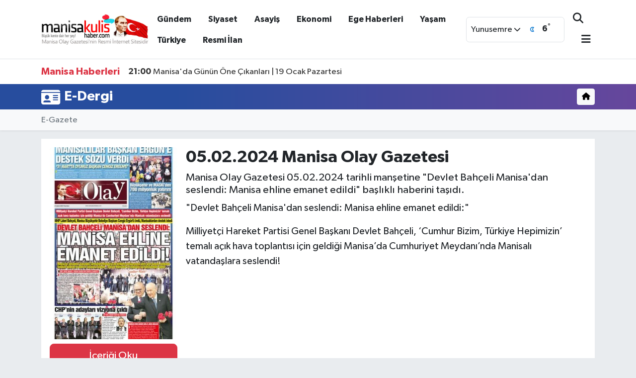

--- FILE ---
content_type: text/html; charset=UTF-8
request_url: https://www.manisakulishaber.com/edergi/05022024-manisa-olay-gazetesi
body_size: 13010
content:
<!DOCTYPE html>
<html lang="tr" data-theme="flow">
<head>
<link rel="dns-prefetch" href="//www.manisakulishaber.com">
<link rel="dns-prefetch" href="//manisakulishabercom.teimg.com">
<link rel="dns-prefetch" href="//static.tebilisim.com">
<link rel="dns-prefetch" href="//cdn.p.analitik.bik.gov.tr">
<link rel="dns-prefetch" href="//www.googletagmanager.com">
<link rel="dns-prefetch" href="//www.facebook.com">
<link rel="dns-prefetch" href="//www.twitter.com">
<link rel="dns-prefetch" href="//www.instagram.com">
<link rel="dns-prefetch" href="//www.youtube.com">
<link rel="dns-prefetch" href="//api.whatsapp.com">
<link rel="dns-prefetch" href="//apps.apple.com">
<link rel="dns-prefetch" href="//play.google.com">
<link rel="dns-prefetch" href="//tebilisim.com">
<link rel="dns-prefetch" href="//facebook.com">
<link rel="dns-prefetch" href="//twitter.com">
<link rel="dns-prefetch" href="//www.google.com">
<link rel="dns-prefetch" href="//cdn.onesignal.com">

    <meta charset="utf-8">
<title>05.02.2024 Manisa Olay Gazetesi - Manisa Kulis Haber | Son Dakika Manisa Haber</title>
<meta name="description" content="Manisa Olay Gazetesi 05.02.2024 tarihli manşetine &quot;Devlet Bahçeli Manisa&#039;dan seslendi: Manisa ehline emanet edildi&quot; başlıklı haberini taşıdı.">
<link rel="canonical" href="https://www.manisakulishaber.com/edergi/05022024-manisa-olay-gazetesi">
<meta name="viewport" content="width=device-width,initial-scale=1">
<meta name="X-UA-Compatible" content="IE=edge">
<meta name="robots" content="max-image-preview:large">
<meta name="theme-color" content="#1e3e4e">
<meta name="title" content="05.02.2024 Manisa Olay Gazetesi">
<meta property="og:type" content="article">
<meta property="og:url" content="https://www.manisakulishaber.com/edergi/05022024-manisa-olay-gazetesi">
<meta property="og:title" content="05.02.2024 Manisa Olay Gazetesi">
<meta property="og:description" content="Manisa Olay Gazetesi 05.02.2024 tarihli manşetine &quot;Devlet Bahçeli Manisa&#039;dan seslendi: Manisa ehline emanet edildi&quot; başlıklı haberini taşıdı.">
<meta property="og:article:published_time" content="2024-02-05T10:25:49+03:00">
<meta property="og:article:modified_time" content="2024-02-05T10:25:49+03:00">
<meta property="og:image" content="https://www.manisakulishaber.com/manisakulishaber-com/uploads/2024/02/0502202401.jpg">
<meta property="og:image:width" content="860">
<meta property="og:image:height" content="504">
<meta name="twitter:card" content="summary_large_image">
<meta name="twitter:site" content="@manisakulishbr">
<meta name="twitter:title" content="05.02.2024 Manisa Olay Gazetesi">
<meta name="twitter:description" content="Manisa Olay Gazetesi 05.02.2024 tarihli manşetine &quot;Devlet Bahçeli Manisa&#039;dan seslendi: Manisa ehline emanet edildi&quot; başlıklı haberini taşıdı.">
<meta name="twitter:image" content="https://www.manisakulishaber.com/manisakulishaber-com/uploads/2024/02/0502202401.jpg">
<link rel="shortcut icon" type="image/x-icon" href="https://manisakulishabercom.teimg.com/manisakulishaber-com/uploads/2022/07/favicon.png">
<link rel="manifest" href="https://www.manisakulishaber.com/manifest.json?v=6.6.4" />
<link rel="preload" href="https://static.tebilisim.com/flow/assets/css/font-awesome/fa-solid-900.woff2" as="font" type="font/woff2" crossorigin />
<link rel="preload" href="https://static.tebilisim.com/flow/assets/css/font-awesome/fa-brands-400.woff2" as="font" type="font/woff2" crossorigin />
<link rel="preload" href="https://static.tebilisim.com/flow/assets/css/weather-icons/font/weathericons-regular-webfont.woff2" as="font" type="font/woff2" crossorigin />
<link rel="preload" href="https://static.tebilisim.com/flow/vendor/te/fonts/gibson/Gibson-Bold.woff2" as="font" type="font/woff2" crossorigin />
<link rel="preload" href="https://static.tebilisim.com/flow/vendor/te/fonts/gibson/Gibson-BoldItalic.woff2" as="font" type="font/woff2" crossorigin />
<link rel="preload" href="https://static.tebilisim.com/flow/vendor/te/fonts/gibson/Gibson-Italic.woff2" as="font" type="font/woff2" crossorigin />
<link rel="preload" href="https://static.tebilisim.com/flow/vendor/te/fonts/gibson/Gibson-Light.woff2" as="font" type="font/woff2" crossorigin />
<link rel="preload" href="https://static.tebilisim.com/flow/vendor/te/fonts/gibson/Gibson-LightItalic.woff2" as="font" type="font/woff2" crossorigin />
<link rel="preload" href="https://static.tebilisim.com/flow/vendor/te/fonts/gibson/Gibson-SemiBold.woff2" as="font" type="font/woff2" crossorigin />
<link rel="preload" href="https://static.tebilisim.com/flow/vendor/te/fonts/gibson/Gibson-SemiBoldItalic.woff2" as="font" type="font/woff2" crossorigin />
<link rel="preload" href="https://static.tebilisim.com/flow/vendor/te/fonts/gibson/Gibson.woff2" as="font" type="font/woff2" crossorigin />


<link rel="preload" as="style" href="https://static.tebilisim.com/flow/vendor/te/fonts/gibson.css?v=6.6.4">
<link rel="stylesheet" href="https://static.tebilisim.com/flow/vendor/te/fonts/gibson.css?v=6.6.4">

<style>:root {
        --te-link-color: #333;
        --te-link-hover-color: #000;
        --te-font: "Gibson";
        --te-secondary-font: "Gibson";
        --te-h1-font-size: 60px;
        --te-color: #1e3e4e;
        --te-hover-color: #004c7d;
        --mm-ocd-width: 85%!important; /*  Mobil Menü Genişliği */
        --swiper-theme-color: var(--te-color)!important;
        --header-13-color: #ffc107;
    }</style><link rel="preload" as="style" href="https://static.tebilisim.com/flow/assets/vendor/bootstrap/css/bootstrap.min.css?v=6.6.4">
<link rel="stylesheet" href="https://static.tebilisim.com/flow/assets/vendor/bootstrap/css/bootstrap.min.css?v=6.6.4">
<link rel="preload" as="style" href="https://static.tebilisim.com/flow/assets/css/app6.6.4.min.css">
<link rel="stylesheet" href="https://static.tebilisim.com/flow/assets/css/app6.6.4.min.css">



<script type="application/ld+json">{"@context":"https:\/\/schema.org","@type":"WebSite","url":"https:\/\/www.manisakulishaber.com","potentialAction":{"@type":"SearchAction","target":"https:\/\/www.manisakulishaber.com\/arama?q={query}","query-input":"required name=query"}}</script>

<script type="application/ld+json">{"@context":"https:\/\/schema.org","@type":"NewsMediaOrganization","url":"https:\/\/www.manisakulishaber.com","name":"Manisa Kulis Haber, Manisa Haberleri","logo":"https:\/\/manisakulishabercom.teimg.com\/manisakulishaber-com\/uploads\/2025\/02\/logo-3.jpg","sameAs":["https:\/\/www.facebook.com\/ManisaKulisHaber","https:\/\/www.twitter.com\/manisakulishbr","https:\/\/www.youtube.com\/ManisaKulisHaber","https:\/\/www.instagram.com\/manisakulishaber"]}</script>

<script type="application/ld+json">{"@context":"https:\/\/schema.org","@graph":[{"@type":"SiteNavigationElement","name":"Ana Sayfa","url":"https:\/\/www.manisakulishaber.com","@id":"https:\/\/www.manisakulishaber.com"},{"@type":"SiteNavigationElement","name":"Siyaset","url":"https:\/\/www.manisakulishaber.com\/siyaset","@id":"https:\/\/www.manisakulishaber.com\/siyaset"},{"@type":"SiteNavigationElement","name":"G\u00fcndem","url":"https:\/\/www.manisakulishaber.com\/gundem","@id":"https:\/\/www.manisakulishaber.com\/gundem"},{"@type":"SiteNavigationElement","name":"Ekonomi","url":"https:\/\/www.manisakulishaber.com\/ekonomi","@id":"https:\/\/www.manisakulishaber.com\/ekonomi"},{"@type":"SiteNavigationElement","name":"K\u00fclt\u00fcr Sanat","url":"https:\/\/www.manisakulishaber.com\/kultur-sanat","@id":"https:\/\/www.manisakulishaber.com\/kultur-sanat"},{"@type":"SiteNavigationElement","name":"Sa\u011fl\u0131k","url":"https:\/\/www.manisakulishaber.com\/saglik","@id":"https:\/\/www.manisakulishaber.com\/saglik"},{"@type":"SiteNavigationElement","name":"Spor","url":"https:\/\/www.manisakulishaber.com\/spor","@id":"https:\/\/www.manisakulishaber.com\/spor"},{"@type":"SiteNavigationElement","name":"T\u00fcrkiye","url":"https:\/\/www.manisakulishaber.com\/turkiye","@id":"https:\/\/www.manisakulishaber.com\/turkiye"},{"@type":"SiteNavigationElement","name":"Ya\u015fam","url":"https:\/\/www.manisakulishaber.com\/yasam","@id":"https:\/\/www.manisakulishaber.com\/yasam"},{"@type":"SiteNavigationElement","name":"Asayi\u015f","url":"https:\/\/www.manisakulishaber.com\/asayis","@id":"https:\/\/www.manisakulishaber.com\/asayis"},{"@type":"SiteNavigationElement","name":"R\u00f6portaj","url":"https:\/\/www.manisakulishaber.com\/roportaj","@id":"https:\/\/www.manisakulishaber.com\/roportaj"},{"@type":"SiteNavigationElement","name":"Genel","url":"https:\/\/www.manisakulishaber.com\/genel","@id":"https:\/\/www.manisakulishaber.com\/genel"},{"@type":"SiteNavigationElement","name":"E\u011fitim","url":"https:\/\/www.manisakulishaber.com\/egitim","@id":"https:\/\/www.manisakulishaber.com\/egitim"},{"@type":"SiteNavigationElement","name":"E-Gazete","url":"https:\/\/www.manisakulishaber.com\/e-dergi","@id":"https:\/\/www.manisakulishaber.com\/e-dergi"},{"@type":"SiteNavigationElement","name":"Resmi \u0130lan","url":"https:\/\/www.manisakulishaber.com\/ilanlar","@id":"https:\/\/www.manisakulishaber.com\/ilanlar"},{"@type":"SiteNavigationElement","name":"Ege Haberleri","url":"https:\/\/www.manisakulishaber.com\/ege-haberleri","@id":"https:\/\/www.manisakulishaber.com\/ege-haberleri"},{"@type":"SiteNavigationElement","name":"SE\u00c7\u0130M 2023","url":"https:\/\/www.manisakulishaber.com\/secim-2023-14-mayis","@id":"https:\/\/www.manisakulishaber.com\/secim-2023-14-mayis"},{"@type":"SiteNavigationElement","name":"D\u00fcnya","url":"https:\/\/www.manisakulishaber.com\/dunya","@id":"https:\/\/www.manisakulishaber.com\/dunya"},{"@type":"SiteNavigationElement","name":"Bilim ve Teknoloji","url":"https:\/\/www.manisakulishaber.com\/bilim-ve-teknoloji","@id":"https:\/\/www.manisakulishaber.com\/bilim-ve-teknoloji"},{"@type":"SiteNavigationElement","name":"\u00d6zel","url":"https:\/\/www.manisakulishaber.com\/ozel-haberler","@id":"https:\/\/www.manisakulishaber.com\/ozel-haberler"},{"@type":"SiteNavigationElement","name":"\u00c7al\u0131\u015fma arkada\u015flar\u0131 ar\u0131yoruz...","url":"https:\/\/www.manisakulishaber.com\/calisma-arkadaslari-ariyoruz","@id":"https:\/\/www.manisakulishaber.com\/calisma-arkadaslari-ariyoruz"},{"@type":"SiteNavigationElement","name":"\u0130leti\u015fim","url":"https:\/\/www.manisakulishaber.com\/iletisim","@id":"https:\/\/www.manisakulishaber.com\/iletisim"},{"@type":"SiteNavigationElement","name":"Reklam","url":"https:\/\/www.manisakulishaber.com\/reklam","@id":"https:\/\/www.manisakulishaber.com\/reklam"},{"@type":"SiteNavigationElement","name":"Gizlilik S\u00f6zle\u015fmesi","url":"https:\/\/www.manisakulishaber.com\/gizlilik-sozlesmesi","@id":"https:\/\/www.manisakulishaber.com\/gizlilik-sozlesmesi"},{"@type":"SiteNavigationElement","name":"Yazarlar","url":"https:\/\/www.manisakulishaber.com\/yazarlar","@id":"https:\/\/www.manisakulishaber.com\/yazarlar"},{"@type":"SiteNavigationElement","name":"Foto Galeri","url":"https:\/\/www.manisakulishaber.com\/foto-galeri","@id":"https:\/\/www.manisakulishaber.com\/foto-galeri"},{"@type":"SiteNavigationElement","name":"Video Galeri","url":"https:\/\/www.manisakulishaber.com\/video","@id":"https:\/\/www.manisakulishaber.com\/video"},{"@type":"SiteNavigationElement","name":"Vefatlar","url":"https:\/\/www.manisakulishaber.com\/vefat","@id":"https:\/\/www.manisakulishaber.com\/vefat"},{"@type":"SiteNavigationElement","name":"R\u00f6portajlar","url":"https:\/\/www.manisakulishaber.com\/roportaj","@id":"https:\/\/www.manisakulishaber.com\/roportaj"},{"@type":"SiteNavigationElement","name":"Anketler","url":"https:\/\/www.manisakulishaber.com\/anketler","@id":"https:\/\/www.manisakulishaber.com\/anketler"},{"@type":"SiteNavigationElement","name":"Yunusemre Bug\u00fcn, Yar\u0131n ve 1 Haftal\u0131k Hava Durumu Tahmini","url":"https:\/\/www.manisakulishaber.com\/yunusemre-hava-durumu","@id":"https:\/\/www.manisakulishaber.com\/yunusemre-hava-durumu"},{"@type":"SiteNavigationElement","name":"Yunusemre Namaz Vakitleri","url":"https:\/\/www.manisakulishaber.com\/yunusemre-namaz-vakitleri","@id":"https:\/\/www.manisakulishaber.com\/yunusemre-namaz-vakitleri"},{"@type":"SiteNavigationElement","name":"Puan Durumu ve Fikst\u00fcr","url":"https:\/\/www.manisakulishaber.com\/futbol\/st-super-lig-puan-durumu-ve-fikstur","@id":"https:\/\/www.manisakulishaber.com\/futbol\/st-super-lig-puan-durumu-ve-fikstur"}]}</script>

<script type="application/ld+json">{"@context":"https:\/\/schema.org","@type":"NewsArticle","headline":"05.02.2024 Manisa Olay Gazetesi","dateCreated":"2024-02-05T10:25:49+03:00","datePublished":"2024-02-05T10:25:49+03:00","dateModified":"2024-02-05T10:25:49+03:00","wordCount":43,"genre":"news","mainEntityOfPage":{"@type":"WebPage","@id":"https:\/\/www.manisakulishaber.com\/edergi\/05022024-manisa-olay-gazetesi"},"articleBody":"\"Devlet Bah\u00e7eli Manisa'dan seslendi: Manisa ehline emanet edildi:\"\r\n\r\nMilliyet\u00e7i Hareket Partisi Genel Ba\u015fkan\u0131 Devlet Bah\u00e7eli, \u2018Cumhur Bizim, T\u00fcrkiye Hepimizin\u2019 temal\u0131 a\u00e7\u0131k hava toplant\u0131s\u0131 i\u00e7in geldi\u011fi Manisa\u2019da Cumhuriyet Meydan\u0131\u2019nda Manisal\u0131 vatanda\u015flara seslendi!","description":"Manisa Olay Gazetesi 05.02.2024 tarihli man\u015fetine \"Devlet Bah\u00e7eli Manisa'dan seslendi: Manisa ehline emanet edildi\" ba\u015fl\u0131kl\u0131 haberini ta\u015f\u0131d\u0131.","inLanguage":"tr-TR","keywords":[],"image":{"@type":"ImageObject","url":"https:\/\/manisakulishabercom.teimg.com\/crop\/1280x720\/manisakulishaber-com\/uploads\/2024\/02\/0502202401.jpg","width":"1280","height":"720","caption":"05.02.2024 Manisa Olay Gazetesi"},"publishingPrinciples":"https:\/\/www.manisakulishaber.com\/gizlilik-sozlesmesi","isFamilyFriendly":"http:\/\/schema.org\/True","isAccessibleForFree":"http:\/\/schema.org\/True","publisher":{"@type":"Organization","name":"Manisa Kulis Haber, Manisa Haberleri","image":"https:\/\/manisakulishabercom.teimg.com\/manisakulishaber-com\/uploads\/2025\/02\/logo-3.jpg","logo":{"@type":"ImageObject","url":"https:\/\/manisakulishabercom.teimg.com\/manisakulishaber-com\/uploads\/2025\/02\/logo-3.jpg","width":"640","height":"375"}},"author":{"@type":"Person","name":"Manisa Kulis Haber, Manisa Haberleri","honorificPrefix":"","jobTitle":"","url":null}}</script>




<script>!function(){var t=document.createElement("script");t.setAttribute("src",'https://cdn.p.analitik.bik.gov.tr/tracker'+(typeof Intl!=="undefined"?(typeof (Intl||"").PluralRules!=="undefined"?'1':typeof Promise!=="undefined"?'2':typeof MutationObserver!=='undefined'?'3':'4'):'4')+'.js'),t.setAttribute("data-website-id","4d6ec9cc-0421-45af-97aa-66a0123785ba"),t.setAttribute("data-host-url",'//4d6ec9cc-0421-45af-97aa-66a0123785ba.collector.p.analitik.bik.gov.tr'),document.head.appendChild(t)}();</script>
<!-- Google Tag Manager -->
<script>(function(w,d,s,l,i){w[l]=w[l]||[];w[l].push({'gtm.start':
new Date().getTime(),event:'gtm.js'});var f=d.getElementsByTagName(s)[0],
j=d.createElement(s),dl=l!='dataLayer'?'&l='+l:'';j.async=true;j.src=
'https://www.googletagmanager.com/gtm.js?id='+i+dl;f.parentNode.insertBefore(j,f);
})(window,document,'script','dataLayer','GTM-NQFTC4PS');</script>
<!-- End Google Tag Manager -->



<script async data-cfasync="false"
	src="https://www.googletagmanager.com/gtag/js?id=G-VY6C04LLDQ"></script>
<script data-cfasync="false">
	window.dataLayer = window.dataLayer || [];
	  function gtag(){dataLayer.push(arguments);}
	  gtag('js', new Date());
	  gtag('config', 'G-VY6C04LLDQ');
</script>




</head>




<body class="d-flex flex-column min-vh-100">

    <div data-pagespeed="true"><!-- Google Tag Manager (noscript) -->
<noscript><iframe src="https://www.googletagmanager.com/ns.html?id=GTM-NQFTC4PS"
height="0" width="0" style="display:none;visibility:hidden"></iframe></noscript>
<!-- End Google Tag Manager (noscript) --></div>
    

    <script>
    // HEADER newsTicker
document.addEventListener("DOMContentLoaded", function() {
    var newsItems = document.querySelectorAll('.header-news-item');
    var currentIndex = 0;

    // İlk haberi aktif hale getir
    newsItems[currentIndex].classList.add('active');

    setInterval(function() {
        // Aktif haberi yukarı kaydır
        newsItems[currentIndex].classList.add('up');

        // Sonraki haberi aktif yap
        currentIndex = (currentIndex + 1) % newsItems.length;
        newsItems[currentIndex].classList.add('active');

        // Önceki haberi sıfırla
        var previousIndex = currentIndex - 1 >= 0 ? currentIndex - 1 : newsItems.length - 1;
        setTimeout(function() {
            newsItems[previousIndex].classList.remove('active', 'up');
        }, 500); // Geçiş süresi bittikten sonra

    }, 3500); // 3.5 saniyede bir haber değiştir (3 saniye görünüm + 0.5 saniye geçiş)
});

</script>

<header class="header-10">
    <nav class="main-menu navbar navbar-expand-lg bg-white border-bottom py-3">
        <div class="container">
            <div class="d-lg-none">
                <a href="#menu" title="Ana Menü"><i class="fa fa-bars fa-lg text-dark"></i></a>
            </div>
            <div>
                                <a class="navbar-brand mx-0" href="/" title="Manisa Kulis Haber | Son Dakika Manisa Haberleri">
                    <img src="https://manisakulishabercom.teimg.com/manisakulishaber-com/uploads/2025/02/logo-3.jpg" alt="Manisa Kulis Haber | Son Dakika Manisa Haberleri" width="216" height="40" class="light-mode img-fluid flow-logo">
<img src="https://manisakulishabercom.teimg.com/manisakulishaber-com/uploads/2025/02/logo-3.jpg" alt="Manisa Kulis Haber | Son Dakika Manisa Haberleri" width="216" height="40" class="dark-mode img-fluid flow-logo d-none">

                </a>
                            </div>
            <div class="d-none d-lg-block mx-auto">
                <ul  class="nav fw-semibold">
        <li class="nav-item   ">
        <a href="/gundem" class="nav-link text-dark" target="_blank" title="Gündem">Gündem</a>
        
    </li>
        <li class="nav-item   ">
        <a href="/siyaset" class="nav-link text-dark" target="_blank" title="Siyaset">Siyaset</a>
        
    </li>
        <li class="nav-item   ">
        <a href="/asayis" class="nav-link text-dark" target="_blank" title="Asayiş">Asayiş</a>
        
    </li>
        <li class="nav-item   ">
        <a href="/ekonomi" class="nav-link text-dark" target="_blank" title="Ekonomi">Ekonomi</a>
        
    </li>
        <li class="nav-item   ">
        <a href="/ege-haberleri" class="nav-link text-dark" target="_blank" title="Ege Haberleri">Ege Haberleri</a>
        
    </li>
        <li class="nav-item   ">
        <a href="/yasam" class="nav-link text-dark" target="_self" title="Yaşam">Yaşam</a>
        
    </li>
        <li class="nav-item   ">
        <a href="/turkiye" class="nav-link text-dark" target="_self" title="Türkiye">Türkiye</a>
        
    </li>
        <li class="nav-item   ">
        <a href="/ilanlar" class="nav-link text-dark" target="_blank" title="Resmi İlan">Resmi İlan</a>
        
    </li>
    </ul>

            </div>
            <div class="weather-top weather-widget justify-content-end align-items-center p-2 me-3 d-none d-xl-flex border rounded">
                <!-- HAVA DURUMU -->

<input type="hidden" name="widget_setting_weathercity" value="38.62063000,27.40806000" />

    
        <div class="weather">
            <div class="custom-selectbox " onclick="toggleDropdown(this)" style="width: 100px">
    <div class="d-flex justify-content-between align-items-center">
        <span style="">Yunusemre</span>
        <i class="fas fa-chevron-down" style="font-size: 14px"></i>
    </div>
    <ul class="bg-white text-dark overflow-widget" style="min-height: 100px; max-height: 300px">
                        <li>
            <a href="https://www.manisakulishaber.com/manisa-ahmetli-hava-durumu" title="Ahmetli Hava Durumu" class="text-dark">
                Ahmetli
            </a>
        </li>
                        <li>
            <a href="https://www.manisakulishaber.com/manisa-akhisar-hava-durumu" title="Akhisar Hava Durumu" class="text-dark">
                Akhisar
            </a>
        </li>
                        <li>
            <a href="https://www.manisakulishaber.com/manisa-alasehir-hava-durumu" title="Alaşehir Hava Durumu" class="text-dark">
                Alaşehir
            </a>
        </li>
                        <li>
            <a href="https://www.manisakulishaber.com/manisa-demirci-hava-durumu" title="Demirci Hava Durumu" class="text-dark">
                Demirci
            </a>
        </li>
                        <li>
            <a href="https://www.manisakulishaber.com/manisa-golmarmara-hava-durumu" title="Gölmarmara Hava Durumu" class="text-dark">
                Gölmarmara
            </a>
        </li>
                        <li>
            <a href="https://www.manisakulishaber.com/manisa-gordes-hava-durumu" title="Gördes Hava Durumu" class="text-dark">
                Gördes
            </a>
        </li>
                        <li>
            <a href="https://www.manisakulishaber.com/manisa-kirkagac-hava-durumu" title="Kırkağaç Hava Durumu" class="text-dark">
                Kırkağaç
            </a>
        </li>
                        <li>
            <a href="https://www.manisakulishaber.com/manisa-koprubasi-hava-durumu" title="Köprübaşı Hava Durumu" class="text-dark">
                Köprübaşı
            </a>
        </li>
                        <li>
            <a href="https://www.manisakulishaber.com/manisa-kula-hava-durumu" title="Kula Hava Durumu" class="text-dark">
                Kula
            </a>
        </li>
                        <li>
            <a href="https://www.manisakulishaber.com/manisa-salihli-hava-durumu" title="Salihli Hava Durumu" class="text-dark">
                Salihli
            </a>
        </li>
                        <li>
            <a href="https://www.manisakulishaber.com/manisa-sarigol-hava-durumu" title="Sarıgöl Hava Durumu" class="text-dark">
                Sarıgöl
            </a>
        </li>
                        <li>
            <a href="https://www.manisakulishaber.com/manisa-saruhanli-hava-durumu" title="Saruhanlı Hava Durumu" class="text-dark">
                Saruhanlı
            </a>
        </li>
                        <li>
            <a href="https://www.manisakulishaber.com/manisa-sehzadeler-hava-durumu" title="Şehzadeler Hava Durumu" class="text-dark">
                Şehzadeler
            </a>
        </li>
                        <li>
            <a href="https://www.manisakulishaber.com/manisa-selendi-hava-durumu" title="Selendi Hava Durumu" class="text-dark">
                Selendi
            </a>
        </li>
                        <li>
            <a href="https://www.manisakulishaber.com/manisa-soma-hava-durumu" title="Soma Hava Durumu" class="text-dark">
                Soma
            </a>
        </li>
                        <li>
            <a href="https://www.manisakulishaber.com/manisa-turgutlu-hava-durumu" title="Turgutlu Hava Durumu" class="text-dark">
                Turgutlu
            </a>
        </li>
                        <li>
            <a href="https://www.manisakulishaber.com/manisa-yunusemre-hava-durumu" title="Yunusemre Hava Durumu" class="text-dark">
                Yunusemre
            </a>
        </li>
            </ul>
</div>

        </div>
        <div class="weather-degree d-none d-xl-block ms-2 fw-bold" style="width: 70px">
            <img src="//cdn.weatherapi.com/weather/64x64/night/113.png" class="condition" width="32" height="32" /> <span class="degree">6</span><sup>°</sup>
        </div>

    
<div data-location='{"city":"TUXX0014"}' class="d-none"></div>


            </div>
            <ul class="navigation-menu nav d-flex align-items-center">

                <li class="nav-item">
                    <a href="/arama" class="nav-link px-0 search-btn">
                        <i class="fa fa-search fa-lg text-dark"></i>
                    </a>
                </li>

                

                <li class="nav-item dropdown position-static d-none d-lg-block">
                    <a class="nav-link pe-0 text-dark" data-bs-toggle="dropdown" href="#" aria-haspopup="true" aria-expanded="false" title="Ana Menü"><i class="fa fa-bars fa-lg"></i></a>
                    <div class="mega-menu dropdown-menu dropdown-menu-end text-capitalize shadow-lg border-0 rounded-0">

    <div class="row g-3 small p-3">

                <div class="col">
            <div class="extra-sections bg-light p-3 border">
                <a href="https://www.manisakulishaber.com/manisa-nobetci-eczaneler" title="Manisa Nöbetçi Eczaneler" class="d-block border-bottom pb-2 mb-2" target="_self"><i class="fa-solid fa-capsules me-2"></i>Manisa Nöbetçi Eczaneler</a>
<a href="https://www.manisakulishaber.com/manisa-hava-durumu" title="Manisa Hava Durumu" class="d-block border-bottom pb-2 mb-2" target="_self"><i class="fa-solid fa-cloud-sun me-2"></i>Manisa Hava Durumu</a>
<a href="https://www.manisakulishaber.com/manisa-namaz-vakitleri" title="Manisa Namaz Vakitleri" class="d-block border-bottom pb-2 mb-2" target="_self"><i class="fa-solid fa-mosque me-2"></i>Manisa Namaz Vakitleri</a>
<a href="https://www.manisakulishaber.com/manisa-trafik-durumu" title="Manisa Trafik Yoğunluk Haritası" class="d-block border-bottom pb-2 mb-2" target="_self"><i class="fa-solid fa-car me-2"></i>Manisa Trafik Yoğunluk Haritası</a>
<a href="https://www.manisakulishaber.com/futbol/super-lig-puan-durumu-ve-fikstur" title="Süper Lig Puan Durumu ve Fikstür" class="d-block border-bottom pb-2 mb-2" target="_self"><i class="fa-solid fa-chart-bar me-2"></i>Süper Lig Puan Durumu ve Fikstür</a>
<a href="https://www.manisakulishaber.com/tum-mansetler" title="Tüm Manşetler" class="d-block border-bottom pb-2 mb-2" target="_self"><i class="fa-solid fa-newspaper me-2"></i>Tüm Manşetler</a>
<a href="https://www.manisakulishaber.com/sondakika-haberleri" title="Son Dakika Haberleri" class="d-block border-bottom pb-2 mb-2" target="_self"><i class="fa-solid fa-bell me-2"></i>Son Dakika Haberleri</a>

            </div>
        </div>
        
        <div class="col">
        <a href="/asayis" class="d-block border-bottom  pb-2 mb-2" target="_self" title="Asayiş">Asayiş</a>
            <a href="/dunya" class="d-block border-bottom  pb-2 mb-2" target="_self" title="Dünya">Dünya</a>
            <a href="/e-dergi" class="d-block border-bottom  pb-2 mb-2" target="_self" title="E-Gazete">E-Gazete</a>
            <a href="/ege-haberleri" class="d-block border-bottom  pb-2 mb-2" target="_self" title="Ege Haberleri">Ege Haberleri</a>
            <a href="/egitim" class="d-block border-bottom  pb-2 mb-2" target="_self" title="Eğitim">Eğitim</a>
            <a href="/ekonomi" class="d-block border-bottom  pb-2 mb-2" target="_self" title="Ekonomi">Ekonomi</a>
            <a href="/genel" class="d-block  pb-2 mb-2" target="_self" title="Genel">Genel</a>
        </div><div class="col">
            <a href="/gundem" class="d-block border-bottom  pb-2 mb-2" target="_self" title="Gündem">Gündem</a>
            <a href="/kultur-sanat" class="d-block border-bottom  pb-2 mb-2" target="_self" title="Kültür Sanat">Kültür Sanat</a>
            <a href="/ilanlar" class="d-block border-bottom  pb-2 mb-2" target="_self" title="Resmi İlan">Resmi İlan</a>
            <a href="/saglik" class="d-block border-bottom  pb-2 mb-2" target="_self" title="Sağlık">Sağlık</a>
            <a href="/siyaset" class="d-block border-bottom  pb-2 mb-2" target="_self" title="Siyaset">Siyaset</a>
            <a href="/spor" class="d-block border-bottom  pb-2 mb-2" target="_self" title="Spor">Spor</a>
            <a href="/turkiye" class="d-block  pb-2 mb-2" target="_self" title="Türkiye">Türkiye</a>
        </div><div class="col">
            <a href="/bilim-ve-teknoloji" class="d-block border-bottom  pb-2 mb-2" target="_self" title="Bilim ve Teknoloji">Bilim ve Teknoloji</a>
            <a href="/yasam" class="d-block border-bottom  pb-2 mb-2" target="_self" title="Yaşam">Yaşam</a>
            <a href="/iletisim" class="d-block border-bottom  pb-2 mb-2" target="_self" title="İletişim">İletişim</a>
            <a href="/kunye" class="d-block border-bottom  pb-2 mb-2" target="_self" title="Künye">Künye</a>
            <a href="/reklam" class="d-block border-bottom  pb-2 mb-2" target="_self" title="Reklam">Reklam</a>
        </div>


    </div>

    <div class="p-3 bg-light">
                <a class="me-3"
            href="https://www.facebook.com/ManisaKulisHaber" target="_blank" rel="nofollow noreferrer noopener"><i class="fab fa-facebook me-2 text-navy"></i> Facebook</a>
                        <a class="me-3"
            href="https://www.twitter.com/manisakulishbr" target="_blank" rel="nofollow noreferrer noopener"><i class="fab fa-x-twitter "></i> Twitter</a>
                        <a class="me-3"
            href="https://www.instagram.com/manisakulishaber" target="_blank" rel="nofollow noreferrer noopener"><i class="fab fa-instagram me-2 text-magenta"></i> Instagram</a>
                                <a class="me-3"
            href="https://www.youtube.com/ManisaKulisHaber" target="_blank" rel="nofollow noreferrer noopener"><i class="fab fa-youtube me-2 text-danger"></i> Youtube</a>
                                                <a class="" href="https://api.whatsapp.com/send?phone=+90 542 211 53 45" title="Whatsapp" rel="nofollow noreferrer noopener"><i
            class="fab fa-whatsapp me-2 text-navy"></i> WhatsApp İhbar Hattı</a>    </div>

    <div class="mega-menu-footer p-2 bg-te-color">
        <a class="dropdown-item text-white" href="/kunye" title="Künye / İletişim"><i class="fa fa-id-card me-2"></i> Künye / İletişim</a>
        <a class="dropdown-item text-white" href="/iletisim" title="Bize Ulaşın"><i class="fa fa-envelope me-2"></i> Bize Ulaşın</a>
        <a class="dropdown-item text-white" href="/rss-baglantilari" title="RSS Bağlantıları"><i class="fa fa-rss me-2"></i> RSS Bağlantıları</a>
        <a class="dropdown-item text-white" href="/member/login" title="Üyelik Girişi"><i class="fa fa-user me-2"></i> Üyelik Girişi</a>
    </div>


</div>

                </li>
            </ul>
        </div>
    </nav>

    <ul  class="mobile-categories d-lg-none list-inline bg-white">
        <li class="list-inline-item">
        <a href="/gundem" class="text-dark" target="_blank" title="Gündem">
                Gündem
        </a>
    </li>
        <li class="list-inline-item">
        <a href="/siyaset" class="text-dark" target="_blank" title="Siyaset">
                Siyaset
        </a>
    </li>
        <li class="list-inline-item">
        <a href="/asayis" class="text-dark" target="_blank" title="Asayiş">
                Asayiş
        </a>
    </li>
        <li class="list-inline-item">
        <a href="/ekonomi" class="text-dark" target="_blank" title="Ekonomi">
                Ekonomi
        </a>
    </li>
        <li class="list-inline-item">
        <a href="/ege-haberleri" class="text-dark" target="_blank" title="Ege Haberleri">
                Ege Haberleri
        </a>
    </li>
        <li class="list-inline-item">
        <a href="/yasam" class="text-dark" target="_self" title="Yaşam">
                Yaşam
        </a>
    </li>
        <li class="list-inline-item">
        <a href="/turkiye" class="text-dark" target="_self" title="Türkiye">
                Türkiye
        </a>
    </li>
        <li class="list-inline-item">
        <a href="/ilanlar" class="text-dark" target="_blank" title="Resmi İlan">
                Resmi İlan
        </a>
    </li>
    </ul>


    <div class="header-last-minute bg-white shadow-sm">
        <div class="container">
            <div class="header-news-container">
                <h3 class="h4 header-news-title d-none d-md-block text-danger m-0 me-3">Manisa Haberleri</h3>
                <div class="header-news-ticker">
                                        <a href="/manisada-gunun-one-cikanlari-19-ocak-pazartesi" target="_self" title="Manisa&#039;da Günün Öne Çıkanları | 19 Ocak Pazartesi" class="header-news-item text-truncate"><strong class="me-1">21:00</strong>Manisa&#039;da Günün Öne Çıkanları | 19 Ocak Pazartesi</a>
                                        <a href="/uzun-surecek-manisada-etkilenecek-bolgeler-listelendi" target="_self" title="Uzun sürecek... Manisa&#039;da etkilenecek bölgeler listelendi!" class="header-news-item text-truncate"><strong class="me-1">20:30</strong>Uzun sürecek... Manisa&#039;da etkilenecek bölgeler listelendi!</a>
                                        <a href="/manisa-sokaklarinda-sessiz-degisim" target="_self" title="Manisa sokaklarında sessiz değişim!" class="header-news-item text-truncate"><strong class="me-1">20:00</strong>Manisa sokaklarında sessiz değişim!</a>
                                        <a href="/manisa-valiligi-duyurdu-binlerce-operasyon-yuzlerce-tutuklama" target="_self" title="Manisa Valiliği duyurdu! Binlerce operasyon, yüzlerce tutuklama..." class="header-news-item text-truncate"><strong class="me-1">19:30</strong>Manisa Valiliği duyurdu! Binlerce operasyon, yüzlerce tutuklama...</a>
                                        <a href="/raki-masasinda-sela-gundem-oldu-mhp-harekete-gecti" target="_self" title="Rakı masasında sela gündem oldu! MHP harekete geçti" class="header-news-item text-truncate"><strong class="me-1">18:42</strong>Rakı masasında sela gündem oldu! MHP harekete geçti</a>
                                        <a href="/manisada-belediyeden-zam-anlasmasi" target="_self" title="Manisa’da belediyeden zam anlaşması!" class="header-news-item text-truncate"><strong class="me-1">18:08</strong>Manisa’da belediyeden zam anlaşması!</a>
                                        <a href="/umit-karanin-uyusturucu-testi-sonucu-belli-oldu" target="_self" title="Ümit Karan’ın uyuşturucu testi sonucu belli oldu!" class="header-news-item text-truncate"><strong class="me-1">18:06</strong>Ümit Karan’ın uyuşturucu testi sonucu belli oldu!</a>
                                        <a href="/galiptir-bu-yolda-maglup-manisa-ekibi-averajla-potadan-cikti" target="_self" title="Galiptir bu yolda mağlup... Manisa ekibi averajla potadan çıktı!" class="header-news-item text-truncate"><strong class="me-1">18:03</strong>Galiptir bu yolda mağlup... Manisa ekibi averajla potadan çıktı!</a>
                                        <a href="/mess-ile-toplu-sozlesme-gorusmeleri-tikandi-turk-metal-senden-ulke-genelinde-grev-karari" target="_self" title="MESS ile toplu sözleşme görüşmeleri tıkandı... Türk Metal Sen’den ülke genelinde grev kararı!" class="header-news-item text-truncate"><strong class="me-1">17:47</strong>MESS ile toplu sözleşme görüşmeleri tıkandı... Türk Metal Sen’den ülke genelinde grev kararı!</a>
                                        <a href="/usakta-ev-yangini-can-aldi" target="_self" title="Uşak’ta ev yangını can aldı!" class="header-news-item text-truncate"><strong class="me-1">17:23</strong>Uşak’ta ev yangını can aldı!</a>
                                    </div>
            </div>

        </div>
    </div>

</header>






<main class="magazine overflow-hidden" style="min-height: 300px">

    
    <div class="magazine-detail">

    <div class="page-header py-2   bg-gradient-purple" style="" >
    <div class="container d-flex justify-content-between align-items-center">
        <div class="d-flex align-items-center">
                            <i class="fa fa-id-card me-2 fa-2x text-white"></i>
                                    <h1 class="text-white h3 m-0 text-truncate">E-Dergi</h1>
        </div>
        <div class="d-flex flex-nowrap">
            <a href="/edergi"  class="btn btn-light btn-sm"> <i class="fa fa-home"></i></a>
<script>
  $(function () {
    $('[data-toggle="popover"]').popover({
      trigger: 'hover',
      placement: 'top' 
    });
  });
</script>
        </div>
    </div>
</div>

<div class="sub-categories bg-light mb-3 d-none d-lg-block shadow-sm">
    <div class="container">
        <ul class="nav">
                        <li class="nav-item ml-0 "><a href="/edergi/kategori/e-gazete" class="nav-link text-secondary" target="_self" style="color:#000; padding-left:0 " title="E-Gazete">E-Gazete</a></li>
                                </ul>
    </div>
</div>

<div class="sub-categories-mobile d-lg-none bg-light mb-3 overflow-auto">
    <div class="d-flex flex-nowrap px-2">
                    <a href="/edergi/kategori/e-gazete" class="nav-link text-secondary flex-shrink-0 me-3" style="color:#000;" title="E-Gazete">E-Gazete</a>
            </div>
</div>


    <div class="container">

        

        <div class="magazine-single my-3 bg-white p-3">
            <div class="row g-3">
                <div class="col-lg-3 text-center">
                    <img src="https://manisakulishabercom.teimg.com/resize/300x450/manisakulishaber-com/uploads/2024/02/0502202401.jpg" loading="lazy" class="img-fluid rounded" alt="05.02.2024">
                    <div class="d-grid gap-2 mt-2">
                        <a href="https://manisakulishabercom.teimg.com/manisakulishaber-com/uploads/2024/02/05022024.pdf" target="_blank" class="btn btn-danger btn-lg">İçeriği Oku</a>
                    </div>
                    <div class="mt-3">
                        <table class="table table-sm text-start">
                            <tbody>
                                                                <tr>
                                    <td class="fw-bold">Sayı</td>
                                    <td>05.02.2024</td>
                                </tr>
                                                                <tr>
                                    <td class="fw-bold">Kategori</td>
                                    <td>
                                        <a href="/edergi/kategori/e-gazete" title="">E-Gazete</a>
                                    </td>
                                </tr>
                            </tbody>
                        </table>
                    </div>
                </div>
                <div class="col-lg-9">
                    <h1 class="h2 fw-bold text-center text-lg-start">05.02.2024 Manisa Olay Gazetesi</h1>
                    <h2 class="lead text-center text-lg-start">Manisa Olay Gazetesi 05.02.2024 tarihli manşetine &quot;Devlet Bahçeli Manisa&#039;dan seslendi: Manisa ehline emanet edildi&quot; başlıklı haberini taşıdı.
                    </h2>
                    <div class="mag-detail-text article-text" data-text-id="460" property="articleBody">
                        
                        <p>"Devlet Bahçeli Manisa'dan seslendi: Manisa ehline emanet edildi:"</p><div id="ad_121" data-channel="121" data-advert="temedya" data-rotation="120" class="mb-3 text-center"></div>
                                <div id="ad_121_mobile" data-channel="121" data-advert="temedya" data-rotation="120" class="mb-3 text-center"></div>

<p>Milliyetçi Hareket Partisi Genel Başkanı Devlet Bahçeli, ‘Cumhur Bizim, Türkiye Hepimizin’ temalı açık hava toplantısı için geldiği Manisa’da Cumhuriyet Meydanı’nda Manisalı vatandaşlara seslendi!</p></p>
                        <div id="ad_138" data-channel="138" data-advert="temedya" data-rotation="120" class="d-none d-sm-flex flex-column align-items-center justify-content-start text-center mx-auto overflow-hidden my-3" data-affix="0"></div><div id="ad_138_mobile" data-channel="138" data-advert="temedya" data-rotation="120" class="d-flex d-sm-none flex-column align-items-center justify-content-start text-center mx-auto overflow-hidden my-3" data-affix="0"></div>
                    </div>

                </div>

            </div>
        </div>


    </div>

</div>





</main>


<footer class="mt-auto">

                    <div class="footer bg-white py-3">
    <div class="container">
        <div class="row g-3">
            <div class="logo-area col-sm-7 col-lg-4 text-center text-lg-start small">
                <a href="/" title="Manisa Kulis Haber | Son Dakika Manisa Haberleri" class="d-block mb-3" >
                    <img src="https://manisakulishabercom.teimg.com/manisakulishaber-com/uploads/2025/02/logo-3.jpg" alt="Manisa Kulis Haber | Son Dakika Manisa Haberleri" width="173" height="40" class="light-mode img-fluid flow-logo">
<img src="https://manisakulishabercom.teimg.com/manisakulishaber-com/uploads/2025/02/logo-3.jpg" alt="Manisa Kulis Haber | Son Dakika Manisa Haberleri" width="216" height="40" class="dark-mode img-fluid flow-logo d-none">

                </a>
                <p class="text-dark">Manisa&#039;nın tarafsız, dürüst ve en doğru haberlerinin yer aldığı internet haber sitesi. Manisa Haber, Manisa Haberleri...   
Manisa Olay Gazetesi&#039;nin Resmi İnternet Sitesidir.</p>
                <div class="social-buttons my-3">
                    <a class="btn-outline-primary text-center px-0 btn rounded-circle " rel="nofollow"
    href="https://www.facebook.com/ManisaKulisHaber" target="_blank" title="Facebook">
    <i class="fab fa-facebook-f"></i>
</a>
<a class="btn-outline-dark text-center px-0 btn rounded-circle" rel="nofollow" href="https://www.twitter.com/manisakulishbr" target="_blank" title="X">
    <i class="fab fa-x-twitter"></i>
</a>
<a class="btn-outline-purple text-center px-0 btn rounded-circle" rel="nofollow"
    href="https://www.instagram.com/manisakulishaber" target="_blank" title="Instagram">
    <i class="fab fa-instagram"></i>
</a>
<a class="btn-outline-danger text-center px-0 btn rounded-circle" rel="nofollow"
    href="https://www.youtube.com/ManisaKulisHaber" target="_blank" title="Youtube">
    <i class="fab fa-youtube"></i>
</a>
<a class="btn-outline-success text-center px-0 btn rounded-circle" rel="nofollow"
    href="https://api.whatsapp.com/send?phone=+90 542 211 53 45" title="Whatsapp"><i class="fab fa-whatsapp"></i></a>

                </div>
            </div>
                        <div class="pages-area col-sm-5 col-lg-3 small">
                <ul class="list-unstyled footer-page">
                    <li><a href="https://www.manisakulishaber.com/manisa-nobetci-eczaneler" title="Manisa Nöbetçi Eczaneler" target="_self"><i class="fa-solid fa-capsules me-2 text-te-color"></i>Manisa Nöbetçi Eczaneler</a></li>
<li><a href="https://www.manisakulishaber.com/manisa-hava-durumu" title="Manisa Hava Durumu" target="_self"><i class="fa-solid fa-cloud-sun me-2 text-te-color"></i>Manisa Hava Durumu</a></li>
<li><a href="https://www.manisakulishaber.com/manisa-namaz-vakitleri" title="Manisa Namaz Vakitleri" target="_self"><i class="fa-solid fa-mosque me-2 text-te-color"></i>Manisa Namaz Vakitleri</a></li>
<li><a href="https://www.manisakulishaber.com/manisa-trafik-durumu" title="Manisa Trafik Yoğunluk Haritası" target="_self"><i class="fa-solid fa-car me-2 text-te-color"></i>Manisa Trafik Yoğunluk Haritası</a></li>
<li><a href="https://www.manisakulishaber.com/futbol/super-lig-puan-durumu-ve-fikstur" title="Süper Lig Puan Durumu ve Fikstür" target="_self"><i class="fa-solid fa-chart-bar me-2 text-te-color"></i>Süper Lig Puan Durumu ve Fikstür</a></li>
<li><a href="https://www.manisakulishaber.com/tum-mansetler" title="Tüm Manşetler" target="_self"><i class="fa-solid fa-newspaper me-2 text-te-color"></i>Tüm Manşetler</a></li>
<li><a href="https://www.manisakulishaber.com/sondakika-haberleri" title="Son Dakika Haberleri" target="_self"><i class="fa-solid fa-bell me-2 text-te-color"></i>Son Dakika Haberleri</a></li>
<li><a href="https://www.manisakulishaber.com/arsiv" title="Haber Arşivi" target="_self"><i class="fa-solid fa-folder-open me-2 text-te-color"></i>Haber Arşivi</a></li>

                </ul>
            </div>
                        <div class="category-area col-lg-5 small">
                <ul  class="list-inline footer-category">
        <li class="list-inline-item  ">
        <a href="/iletisim" class="" target="_self" title="İletişim"><i class="fa fa-caret-right text-te-color"></i>İletişim</a>
    </li>
        <li class="list-inline-item  ">
        <a href="/kunye" class="" target="_self" title="Künye"><i class="fa fa-caret-right text-te-color"></i>Künye</a>
    </li>
        <li class="list-inline-item  ">
        <a href="/reklam" class="" target="_self" title="Reklam"><i class="fa fa-caret-right text-te-color"></i>Reklam</a>
    </li>
    </ul>

            </div>
        </div>
        <div class="mobile-apps text-center pb-3">
            <a class="px-1" href="https://apps.apple.com/tr/app/manisa-kulis-haber/id6752641761" rel="nofollow" title="appstore" target="_blank">
            <img src="https://www.manisakulishaber.com/themes/flow/assets/img/appstore.svg" alt="appstore" loading="lazy" width="168" height="50" class="img-fluid rounded mb-2 mb-md-0">
        </a>
        
                
        <a class="px-1" href="https://play.google.com/store/apps/details?id=com.manisakulis&amp;amp;hl=tr" rel="nofollow" title="google-play" target="_blank">
            <img src="https://www.manisakulishaber.com/themes/flow/assets/img/google-play.svg" alt="google-play" loading="lazy" width="168" height="50" class="img-fluid rounded mb-2 mb-md-0">
        </a>
        
        
        </div>
    </div>
</div>


<div class="copyright py-3 bg-gradient-te">
    <div class="container">
        <div class="row small align-items-center">
            <div class="col-lg-8 d-flex justify-content-evenly justify-content-lg-start align-items-center mb-3 mb-lg-0">
                <div class="footer-rss">
                    <a href="/rss" class="btn btn-light btn-sm me-3 text-nowrap" title="RSS" target="_self"><i class="fa fa-rss text-warning me-1"></i> RSS</a>
                </div>
                <div class="text-white text-center text-lg-start copyright-text">Copyright © 2022. Her hakkı saklıdır.</div>
            </div>
            <hr class="d-block d-lg-none">
            <div class="col-lg-4">
                <div class="text-white-50 text-center text-lg-end">
                    Haber Yazılımı: <a href="https://tebilisim.com/haber-yazilimi" target="_blank" class="text-white" title="haber yazılımı, haber sistemi, haber scripti">TE Bilişim</a>
                </div>
            </div>
        </div>
    </div>
</div>


        
    </footer>

    <a href="#" class="go-top mini-title">
        <i class="fa fa-long-arrow-up" aria-hidden="true"></i>
        <div class="text-uppercase">Üst</div>
    </a>

    <style>
        .go-top {
            position: fixed;
            background: var(--te-color);
            right: 1%;
            bottom: -100px;
            color: #fff;
            width: 40px;
            text-align: center;
            margin-left: -20px;
            padding-top: 10px;
            padding-bottom: 15px;
            border-radius: 100px;
            z-index: 50;
            opacity: 0;
            transition: .3s ease all;
        }

        /* Görünür hali */
        .go-top.show {
            opacity: 1;
            bottom: 10%;
        }
    </style>

    <script>
        // Scroll'a göre göster/gizle
    window.addEventListener('scroll', function () {
    const button = document.querySelector('.go-top');
    if (window.scrollY > window.innerHeight) {
        button.classList.add('show');
    } else {
        button.classList.remove('show');
    }
    });

    // Tıklanınca yukarı kaydır
    document.querySelector('.go-top').addEventListener('click', function (e) {
    e.preventDefault();
    window.scrollTo({ top: 0, behavior: 'smooth' });
    });
    </script>

    <nav id="mobile-menu" class="fw-bold">
    <ul>
        <li class="mobile-extra py-3 text-center border-bottom d-flex justify-content-evenly">
            <a href="https://facebook.com/ManisaKulisHaber" class="p-1 btn btn-outline-navy text-navy" target="_blank" title="facebook" rel="nofollow noreferrer noopener"><i class="fab fa-facebook-f"></i></a>            <a href="https://twitter.com/manisakulishbr" class="p-1 btn btn-outline-dark text-dark" target="_blank" title="twitter" rel="nofollow noreferrer noopener"><i class="fab fa-x-twitter"></i></a>            <a href="https://www.instagram.com/manisakulishaber" class="p-1 btn btn-outline-purple text-purple" target="_blank" title="instagram" rel="nofollow noreferrer noopener"><i class="fab fa-instagram"></i></a>            <a href="https://www.youtube.com/ManisaKulisHaber" class="p-1 btn btn-outline-danger text-danger" target="_blank" title="youtube" rel="nofollow noreferrer noopener"><i class="fab fa-youtube"></i></a>            <a href="https://api.whatsapp.com/send?phone=+90 542 211 53 45" class="p-1 btn btn-outline-success text-success" target="_blank" title="Whatsapp" rel="nofollow noreferrer noopener"><i class="fab fa-whatsapp"></i></a>                                                        </li>

        <li class="Selected"><a href="/" title="Ana Sayfa"><i class="fa fa-home me-2 text-te-color"></i>Ana Sayfa</a>
        </li>
        <li><span><i class="fa fa-folder me-2 text-te-color"></i>Kategoriler</span>
            <ul >
        <li>
        <a href="/asayis" target="_self" title="Asayiş" class="">
            <i class="fa fa-angle-right me-2 text-te-color"></i>
            Asayiş
        </a>
        
    </li>
        <li>
        <a href="/ege-haberleri" target="_self" title="Ege Haberleri" class="">
            <i class="fa fa-angle-right me-2 text-te-color"></i>
            Ege Haberleri
        </a>
        
    </li>
        <li>
        <a href="/ekonomi" target="_self" title="Ekonomi" class="">
            <i class="fa fa-angle-right me-2 text-te-color"></i>
            Ekonomi
        </a>
        
    </li>
        <li>
        <a href="/genel" target="_self" title="Genel" class="">
            <i class="fa fa-angle-right me-2 text-te-color"></i>
            Genel
        </a>
        
    </li>
        <li>
        <a href="/gundem" target="_self" title="Gündem" class="">
            <i class="fa fa-angle-right me-2 text-te-color"></i>
            Gündem
        </a>
        
    </li>
        <li>
        <a href="/ilanlar" target="_self" title="Resmi İlan" class="">
            <i class="fa fa-angle-right me-2 text-te-color"></i>
            Resmi İlan
        </a>
        
    </li>
        <li>
        <a href="/siyaset" target="_self" title="Siyaset" class="">
            <i class="fa fa-angle-right me-2 text-te-color"></i>
            Siyaset
        </a>
        
    </li>
        <li>
        <a href="/spor" target="_self" title="Spor" class="">
            <i class="fa fa-angle-right me-2 text-te-color"></i>
            Spor
        </a>
        
    </li>
        <li>
        <a href="/turkiye" target="_self" title="Türkiye" class="">
            <i class="fa fa-angle-right me-2 text-te-color"></i>
            Türkiye
        </a>
        
    </li>
        <li>
        <a href="/yasam" target="_self" title="Yaşam" class="">
            <i class="fa fa-angle-right me-2 text-te-color"></i>
            Yaşam
        </a>
        
    </li>
    </ul>

        </li>
                <li><a href="/foto-galeri" title="Foto Galeri"><i class="fa fa-camera me-2 text-te-color"></i> Foto Galeri</a></li>
                        <li><a href="/video" title="Video"><i class="fa fa-video me-2 text-te-color"></i> Video</a></li>
                        <li><a href="/yazarlar"  title="Yazarlar"><i class="fa fa-pen-nib me-2 text-te-color"></i> Yazarlar</a></li>
                                        <li><a href="/roportaj"  title="Röportaj"><i class="fa fa-microphone me-2 text-te-color"></i> Röportaj</a></li>
                                <li><a href="/anketler"  title="Anketler"><i class="fa fa-chart-bar me-2 text-te-color"></i> Anketler</a></li>
        
        <li><a href="/kunye" title="Künye"><i class="fa fa-id-card me-2 text-te-color"></i>Künye</a></li>
        <li><a href="/iletisim" title="İletişim"><i class="fa fa-envelope me-2  text-te-color"></i>İletişim</a></li>
                <li><span><i class="fa fa-folder me-2 text-te-color"></i>Servisler</span>
            <ul class="text-nowrap">
                <li><a href="https://www.manisakulishaber.com/manisa-nobetci-eczaneler" title="Manisa Nöbetçi Eczaneler" target="_self"><i class="fa-solid fa-capsules me-2 text-te-color"></i>Manisa Nöbetçi Eczaneler</a></li>
<li><a href="https://www.manisakulishaber.com/manisa-hava-durumu" title="Manisa Hava Durumu" target="_self"><i class="fa-solid fa-cloud-sun me-2 text-te-color"></i>Manisa Hava Durumu</a></li>
<li><a href="https://www.manisakulishaber.com/manisa-namaz-vakitleri" title="Manisa Namaz Vakitleri" target="_self"><i class="fa-solid fa-mosque me-2 text-te-color"></i>Manisa Namaz Vakitleri</a></li>
<li><a href="https://www.manisakulishaber.com/manisa-trafik-durumu" title="Manisa Trafik Yoğunluk Haritası" target="_self"><i class="fa-solid fa-car me-2 text-te-color"></i>Manisa Trafik Yoğunluk Haritası</a></li>
<li><a href="https://www.manisakulishaber.com/futbol/super-lig-puan-durumu-ve-fikstur" title="Süper Lig Puan Durumu ve Fikstür" target="_self"><i class="fa-solid fa-chart-bar me-2 text-te-color"></i>Süper Lig Puan Durumu ve Fikstür</a></li>
<li><a href="https://www.manisakulishaber.com/tum-mansetler" title="Tüm Manşetler" target="_self"><i class="fa-solid fa-newspaper me-2 text-te-color"></i>Tüm Manşetler</a></li>
<li><a href="https://www.manisakulishaber.com/sondakika-haberleri" title="Son Dakika Haberleri" target="_self"><i class="fa-solid fa-bell me-2 text-te-color"></i>Son Dakika Haberleri</a></li>
<li><a href="https://www.manisakulishaber.com/arsiv" title="Haber Arşivi" target="_self"><i class="fa-solid fa-folder-open me-2 text-te-color"></i>Haber Arşivi</a></li>

            </ul>
        </li>
            </ul>
    <a id="menu_close" title="Kapat" class="position-absolute" href="#"><i class="fa fa-times text-secondary"></i></a>
</nav>



    <!-- EXTERNAL LINK MODAL -->
<div class="modal fade" id="external-link" tabindex="-1" aria-labelledby="external-modal" aria-hidden="true" data-url="https://www.manisakulishaber.com">
    <div class="modal-dialog modal-dialog-centered">
        <div class="modal-content text-center rounded-0">
            <div class="modal-header">
                <img src="https://manisakulishabercom.teimg.com/manisakulishaber-com/uploads/2025/02/logo-3.jpg" alt="Manisa Kulis Haber | Son Dakika Manisa Haberleri" width="70px" height="40" class="light-mode img-fluid flow-logo">
                <a type="button" class="btn-close" data-bs-dismiss="modal" aria-label="Close"></a>
            </div>
            <div class="modal-body">
                <h3 class="modal-title fs-5" id="external-modal">Web sitemizden ayrılıyorsunuz</h3>
                <p class="text-danger external-url"></p>
                <p class="my-3">Bu bağlantı sizi <strong>https://www.manisakulishaber.com</strong> dışındaki bir siteye yönlendiriyor.</p>
            </div>
            <div class="modal-footer justify-content-center">
                <a class="btn rounded-0 btn-dark" id="stayBtn" data-bs-dismiss="modal">Sayfada Kal</a>
                <a class="btn rounded-0 btn-danger" id="continueBtn" data-bs-dismiss="modal">Devam Et</a>
            </div>
        </div>
    </div>
</div>

<script>
// External Link Modal
document.addEventListener('DOMContentLoaded', (event) => {
    const siteUrl = TE.setting.url;
    //const allowedDomain = siteUrl.replace(/(^\w+:|^)\/\//, '').replace(/^www\./, '');
    const thisDomain = siteUrl.replace(/(^\w+:|^)\/\//, '').replace(/^www\./, '');


    const allowedDomains = [thisDomain, 'tebilisim.com', 'teimg.com'];


    const modal = document.getElementById("external-link");
    const stayBtn = document.getElementById("stayBtn");
    const continueBtn = document.getElementById("continueBtn");
    let pendingUrl = '';

    $(document).on('click', '.article-text a', function (e) {
         if ($(this).data('template') === 'theme.flow::views.ajax-template.editors') {
            return;
        }
        const url = new URL(this.href);
        const linkHostname = url.hostname.replace(/^www\./, '');


        const isAllowedDomain = allowedDomains.some(domain => {
            return linkHostname === domain || linkHostname.endsWith(`.${domain}`);
        })

        //if (linkHostname !== allowedDomain) {
        if (!isAllowedDomain) {
            e.preventDefault();
            pendingUrl = this.href;
            document.querySelector('.external-url').innerHTML = this.href;
            var myModal = new bootstrap.Modal(document.getElementById('external-link'));
            myModal.show();
        }
    });

    stayBtn.addEventListener('click', () => {

    });

    continueBtn.addEventListener('click', () => {
        modal.style.display = "none";
        $('.modal-backdrop').remove();
        window.open(pendingUrl, '_blank');
    });
});
</script>


<script>
    // Tables include in table - responsive div
    document.addEventListener('DOMContentLoaded', function () {
        const tables = document.querySelectorAll('table');

        tables.forEach(table => {
            const div = document.createElement('div');
            div.classList.add('table-responsive');
            table.parentNode.insertBefore(div, table);
            div.appendChild(table);
        });
    });
</script>


    <link rel="stylesheet" href="https://www.manisakulishaber.com/vendor/te/plugins/advert/css/advert-public.css?v=6.6.4">
<link rel="preload" as="script" href="https://static.tebilisim.com/flow/assets/vendor/jquery/jquery.min.js?v=6.6.4">
<link rel="preload" as="script" href="https://static.tebilisim.com/flow/assets/js/app6.6.4.min.js?v=6.6.4">

<script>
                var TE = TE || {};
                TE = {"setting":{"url":"https:\/\/www.manisakulishaber.com","theme":"flow","language":"tr","dark_mode":"0","fixed_menu":"0","show_hit":"0","logo":"https:\/\/manisakulishabercom.teimg.com\/manisakulishaber-com\/uploads\/2025\/02\/logo-3.jpg","logo_dark":"https:\/\/manisakulishabercom.teimg.com\/manisakulishaber-com\/uploads\/2025\/02\/logo-3.jpg","image_alt_tag_as_title":"0","analytic_id":"G-VY6C04LLDQ"},"routes":[]};
            </script><script>
                    TE.routes.hit = "\/bigdata\/hit.json";
                </script><script>
                var Service = Service || {};
                Service = {"routes":{"url":"\/service"}};
                TE.lang = {"health_failed":"TE servis sunucusuna eri\u015filemiyor","title":"Servisler","weather":{"status":"Hava Durumu sayfalar\u0131 etkin","title":"Hava Durumu","widget_title":":city Hava Durumu","description":"%city% Hava Durumu, Bug\u00fcn, Yar\u0131n, 5 G\u00fcnl\u00fck %city% Hava Durumu Tahmini, %city% Haftal\u0131k ve Ayl\u0131k Hava Durumu De\u011ferleri"},"leagues":{"status":"Spor sayfalar\u0131 etkin","title":"Puan Durumu","description":"%league% puan durumu ve fikst\u00fcr sayfas\u0131nda s\u0131ralama, puanlar, ma\u00e7 detaylar\u0131, form grafikleri ve gelecekteki ma\u00e7 programlar\u0131na kolayca ula\u015fabilirsiniz.","teams":"Tak\u0131m","pl":"O","pts":"P","diff":"Av","show_all":"T\u00fcm\u00fc","hide":"Gizle","championsleague":"UEFA \u015eamp. Ligi","uefa":"UEFA Avr. Ligi","fall":"D\u00fc\u015fme Hatt\u0131","fixture":"Fikst\u00fcr","primary_league":"Varsay\u0131lan Lig","primary_league_note":"Futbol puan durumu ve fikst\u00fcr i\u00e7in varsay\u0131lan lig: <strong>:league<\/strong>"},"currencies":{"title":"Piyasalar","status":"D\u00f6viz \u00e7evirici sayfalar\u0131 etkin","description":":n :name Ka\u00e7 TL? Fiyat\u0131 ne kadar oldu? :n :name Ne Kadar Eder? :name fiyatlar\u0131 :sitename sitemizde. :name fiyatlar\u0131n\u0131n g\u00fcncel al\u0131\u015f sat\u0131\u015f bilgilerine bu sayfadan ula\u015fabilirsiniz","how_much_money":":n :parite Ka\u00e7 TL?","how_much_money_1":":parite Ka\u00e7 TL?","how_much_money_2":":n:parite Ne Kadar, Ka\u00e7 TL?","how_much_money_3":":n :parite Ka\u00e7 TL, Ne Kadar Eder?"},"prayertimes":{"status":"Namaz Vakitleri sayfalar\u0131 etkin","title":"Namaz Vakitleri","seo_title":":city Namaz Vakitleri","widget_title":":city Namaz Vakitleri","description":"%city% namaz vakitleri, %city% namaz vakti, ayl\u0131k namaz vakitleri, sabah, g\u00fcne\u015f,\u00f6\u011fle, ikindi, ak\u015fam ve yats\u0131 ezan vakti","monthly_prayertimes":":city Ayl\u0131k Namaz Vakitleri","imsakiye_simple_title":":city \u0130msakiye","imsakiye_title":":city Ramazan \u0130msakiyesi (:year)","imsakiye_description":":city imsakiye :year, :city imsakiyesi, :city iftar vakti, :city iftar saati, :city imsak vakti, :city imsak saati, :city iftara ne kadar kald\u0131?"},"social-counter":{"title":"Sosyal Medya Sayfalar\u0131m","description":""},"pharmacy":{"status":"N\u00f6bet\u00e7i Eczaneler sayfalar\u0131 etkin","title":"N\u00f6bet\u00e7i Eczaneler","widget_title":":city N\u00f6bet\u00e7i Eczaneler","description":"%state% %city% n\u00f6bet\u00e7i eczaneler,%city% n\u00f6bet\u00e7i eczaneleri,%city% bug\u00fcn a\u00e7\u0131k olan n\u00f6bet\u00e7i eczaneler, %state% %city% hangi eczane n\u00f6bet\u00e7i,%city% bug\u00fcn n\u00f6bet\u00e7i eczane hangisi","other_cities":":state Di\u011fer \u0130l\u00e7eler","route_to_this_location":"Yol Tarifi Al","note_1":"<strong>G\u00fcncel N\u00f6bet\u00e7i Eczaneler.<\/strong> Her eczane gece boyunca a\u00e7\u0131k olmayabilir, baz\u0131lar\u0131 sadece gerekti\u011finde a\u00e7\u0131k kalabilir veya beklenmedik durumlar nedeniyle n\u00f6bete gelemeyebilir. Bu nedenle, yola \u00e7\u0131kmadan \u00f6nce eczanenin a\u00e7\u0131k oldu\u011funu telefon arac\u0131l\u0131\u011f\u0131yla teyit etmeniz iyi bir fikir olacakt\u0131r."},"widget_google_trends":"Google Trend Haberler","widget_google_trends_note":"Ger\u00e7ek Zamanl\u0131 Arama Trendleri son 24 saat i\u00e7inde Google y\u00fczeylerinde trend olan ve ger\u00e7ek zamanl\u0131 olarak g\u00fcncellenen haberleri vurgular. Bu haberler, Google algoritmalar\u0131 taraf\u0131ndan belirlenen Bilgi Grafi\u011fi konular\u0131, Arama ilgi alanlar\u0131, trend olan YouTube videolar\u0131 ve\/veya Google Haberler makalelerinin derlemesinden olu\u015fur. Bu bilgiler size g\u00fcndem hakk\u0131nda fikir vererek daha sa\u011fl\u0131kl\u0131 i\u00e7erikler olu\u015fturman\u0131z\u0131 ama\u00e7lar.","traffic":{"status":"Trafik Durumu sayfalar\u0131 etkin","map":"Trafik Durumu","title":":city Trafik Yo\u011funluk Haritas\u0131","description":"%city% ili trafik yo\u011funlu\u011fu, %city% trafik durumu, %city% trafik bilgisi, %city% yol durumu","default_content":""},"google_trends_categories":{"all":"T\u00fcm kategoriler","business":"\u0130\u015f","entertainment":"E\u011flence","top_stories":"En \u00e7ok okunan haberler","medical":"Sa\u011fl\u0131k","sport":"Spor","science":"Bilim\/Teknoloji"},"static_page_description":":page Sayfas\u0131 \u0130\u00e7in \u00d6zel Meta Description","static_page_content":":page Sayfas\u0131 \u0130\u00e7in \u00d6zel \u0130\u00e7erik","postal_code":{"status":"Posta kodu sayfalar\u0131 etkin","title":":city Posta Kodu","description":"%city% posta kodu nedir? %city% posta kodu ka\u00e7? %city% posta kodu \u00f6\u011frenme ve sorgulama"},"currency-exchanger":{"title":"D\u00f6viz & Alt\u0131n Hesaplay\u0131c\u0131"}};
            </script><script>
            TE.slug = {"reference_id":460,"reference_type":"TE\\Magazine\\Models\\Magazine"};
        </script><script src="https://static.tebilisim.com/flow/assets/vendor/jquery/jquery.min.js?v=6.6.4"></script>
<script defer="defer" src="https://static.tebilisim.com/flow/assets/js/app6.6.4.min.js?v=6.6.4"></script>
<script defer="defer" src="https://www.manisakulishaber.com/vendor/te/plugins/advert/js/advert-public.js?v=6.6.4"></script>
<script src="https://www.manisakulishaber.com/vendor/te/js/hit.js?v=6.6.4"></script>
<script defer="defer" async="async" src="https://www.manisakulishaber.com/vendor/te/js/member.meta.js?v=6.6.4"></script>
<script defer="defer" async="async" data-cfasync="false" src="https://www.manisakulishaber.com/vendor/te/js/infinite.js?v=6.6.4"></script>
<script defer="defer" src="https://www.manisakulishaber.com/vendor/te/js/app_modules/theme-public.js?v=6.6.4"></script>
<script defer="defer" async="async" src="https://www.manisakulishaber.com/vendor/te/plugins/blog/js/blog-public.js?v=6.6.4"></script>
<script defer="defer" async="async" src="https://www.google.com/recaptcha/api.js"></script>
<script defer="defer" async="async" src="https://www.manisakulishaber.com/vendor/te/plugins/comments/js/comments.js?v=6.6.4"></script>
<script defer="defer" async="async" src="https://www.manisakulishaber.com/vendor/te/packages/moment/min/moment.min.js?v=6.6.4"></script>
<script defer="defer" async="async" src="https://www.manisakulishaber.com/vendor/te/plugins/service/js/service.js?v=6.6.4"></script>


<style>.header-1 .main-menu .nav a {font-size: .875rem!important;font-weight: 700; }.category-section .main-headline h3,.zoom-in-out{ display:none; }.bik-ilan-detay .article-text p {font-size:10pt!important;}.bik-ilan-detay table td, .bik-ilan-detay table th {padding: 0.35rem!important;}</style>
<div data-pagespeed="true"><script>
function isMobileDevice() {
    return (typeof window.orientation !== "undefined") || (navigator.userAgent.indexOf('IEMobile') !== -1);
}

var secimiframe = document.getElementsByName('secim2024')[0];

if (secimiframe) {
    if (isMobileDevice()) {
        
        secimiframe.style.height = "900px";     }
}

var secimelement = document.querySelector('.section-title .text-te-color');

secimelement.classList.remove('text-nowrap');
</script>

<script>
document.addEventListener("DOMContentLoaded", function() {
  function sayfaYenileme() {
    location.reload();
  }

  setInterval(function () {
    var isTypeVideo = document.querySelector('iframe[src^="https://www.manisakulishaber.com/vidyome/embed/"]');
    var youtubeVideo = document.querySelector('iframe[src^="https://www.youtube.com/embed/"]');

    if (!isTypeVideo && !youtubeVideo) {
      sayfaYenileme();
    }
  }, 150000);
});
</script></div>

    <script src="https://cdn.onesignal.com/sdks/OneSignalSDK.js" async="async"></script>
    <script>
        var OneSignal = window.OneSignal || [];
        OneSignal.push(["init", {
            appId: "f59a735b-14fc-4558-9ab4-f9612d3bf7a3",
            autoRegister: true,
            setDefaultNotificationUrl: 'https://www.manisakulishaber.com',
            notifyButton: {
                enable: false
            },
            promptOptions: {
                actionMessage: "Sondakika haberlerimizi anında öğrenebilmek için bildirimleri kabul edin!",
                acceptButtonText: "Abone Ol",
                cancelButtonText: "Belki Sonra",
                autoAcceptTitle: '"İzin ver" butonuna tıklayın',
                exampleNotificationCaption: '(istediğin zaman aboneliğini iptal edebilirsin)'
            }
        }]);
    </script>

    <script>
    document.addEventListener('DOMContentLoaded', function() {
        var menuElement = document.querySelector('#mobile-menu');
        var menuTriggers = document.querySelectorAll('a[href="#menu"]'); // Birden fazla tetikleyici iÃ§in
        var menuClose = document.querySelector('#mobile-menu #menu_close');

        var locale = "tr";
        var menuTitle = (locale === 'tr') ? 'MENÜ' : 'MENU';

        if (menuElement && menuTriggers.length > 0 && menuClose) {
            var menu = new MmenuLight(menuElement, 'all');
            var navigator = menu.navigation({
                // selectedClass: 'Selected',
                slidingSubmenus: true,
                // theme: 'dark',
                title: menuTitle
            });
            var drawer = menu.offcanvas({
                position: 'left'
            });

            // Menü aÃ§ma
            menuTriggers.forEach(function(trigger) {
                trigger.addEventListener('click', function(evnt) {
                    evnt.preventDefault();
                    drawer.open();
                });
            });

            // Menü kapama
            menuClose.addEventListener('click', function(event) {
                event.preventDefault();
                drawer.close();
            });
        }
    });
</script>

    <script defer src="https://static.cloudflareinsights.com/beacon.min.js/vcd15cbe7772f49c399c6a5babf22c1241717689176015" integrity="sha512-ZpsOmlRQV6y907TI0dKBHq9Md29nnaEIPlkf84rnaERnq6zvWvPUqr2ft8M1aS28oN72PdrCzSjY4U6VaAw1EQ==" data-cf-beacon='{"version":"2024.11.0","token":"97e7d8a4dde245dc9653210103ad65e5","r":1,"server_timing":{"name":{"cfCacheStatus":true,"cfEdge":true,"cfExtPri":true,"cfL4":true,"cfOrigin":true,"cfSpeedBrain":true},"location_startswith":null}}' crossorigin="anonymous"></script>
</body>
</html>



